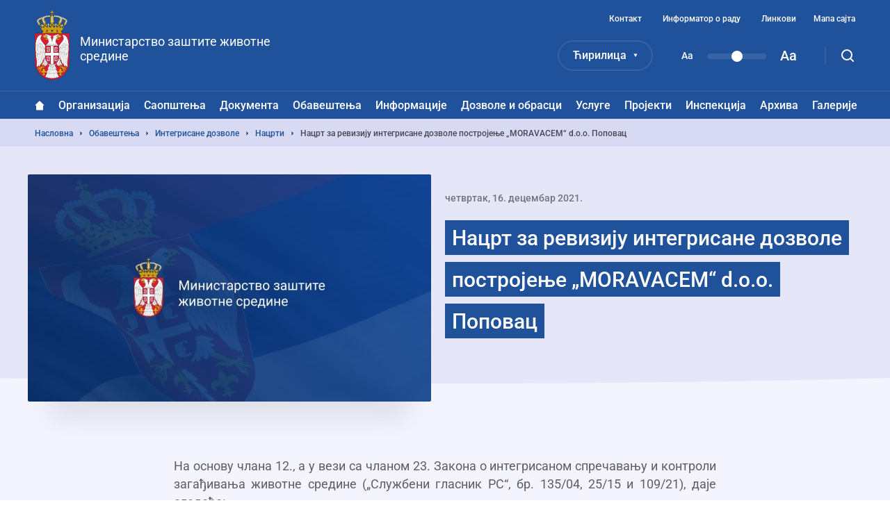

--- FILE ---
content_type: text/html; charset=UTF-8
request_url: https://ekologija.gov.rs/obavestenja/integrisane-dozvole/nacrti/nacrt-za-reviziju-integrisane-dozvole-postrojenje-moravacem-doo-popovac
body_size: 19687
content:


<!DOCTYPE html>
<html lang="sr" dir="ltr" prefix="og: https://ogp.me/ns#">
  <head>
    <title>Нацрт за ревизију интегрисане дозволе постројење „МORAVACEM“ d.о.о. Поповац | Министарство заштите животне средине</title>
    <meta charset="utf-8" />
<script async src="https://www.googletagmanager.com/gtag/js?id=UA-38384690-1"></script>
<script>window.dataLayer = window.dataLayer || [];function gtag(){dataLayer.push(arguments)};gtag("js", new Date());gtag("set", "developer_id.dMDhkMT", true);gtag("config", "UA-38384690-1", {"groups":"default","anonymize_ip":true,"page_placeholder":"PLACEHOLDER_page_path","allow_ad_personalization_signals":false});</script>
<meta name="description" content="На основу члана 12., а у вези са чланом 23. Закона о интегрисаном спречавању и контроли загађивања животне средине („Службени гласник РС“, бр. 135/04, 25/15 и 109/21), даје следеће:                                                 ОБАВЕШТЕЊЕ Обавештава се заинтересована јавност да је у Министарству заштите животне средине израђен Нацрт за ревизију интегрисане дозволе постројење „МORAVACEM“ d.о.о. Поповац, Поповац бб, 35 254 Поповац, под бројем: 353-01-00013/2019-03, за рад постројења и обављање активности производње цемента, на локацији к.п.бр. .2226, 2539/2, 280/2, 2530/11, 260/4, 260/5, 259/1, 269/5, 279, 277/1, 278/2, 277/2, 278/3, 274/2, 275/2, 274/3, и 265/1, КО Поповац и 4501/2, 4599/3, 4598/4, 4598/5, 6673, 4600/3, 4600/4, 4600/5, 4600/7, 4598/6, 4598/3, 4598/8, 4599/2, 4599/4, 4501/1, 4500, 4499, 4523, 4602/2, 4602/3, КО Буљане. Увид у Нацрт за ревизију интегрисане дозволе може се извршити у просторијама Министарства заштите животне средине, Нови Београд, ул. Омладинских бригада бр.1, канцеларија 432, сваког радног дана од 11-14 часова, или на сајту министарства у року од 15 дана од дана објављивања овог обавештења. Такође, заинтересована јавност може доставити мишљење на израђен Нацрт овом органу у року од 15 дана од дана објављивања овог обавештења у складу са чланом 11., став 5. Закона о интегрисаном спречавању и контроли загађивања животне средине („Службени гласник РС“, бр. 135/04, 25/15 и 109/21).  " />
<meta name="robots" content="index, follow" />
<link rel="canonical" href="https://ekologija.gov.rs/obavestenja/integrisane-dozvole/nacrti/nacrt-za-reviziju-integrisane-dozvole-postrojenje-moravacem-doo-popovac" />
<meta property="og:site_name" content="Министарство заштите животне средине Републике Србије" />
<meta property="og:type" content="website" />
<meta property="og:title" content="Нацрт за ревизију интегрисане дозволе постројење „МORAVACEM“ d.о.о. Поповац" />
<meta property="og:description" content="На основу члана 12., а у вези са чланом 23. Закона о интегрисаном спречавању и контроли загађивања животне средине („Службени гласник РС“, бр. 135/04, 25/15 и 109/21), даје следеће:                                                 ОБАВЕШТЕЊЕ Обавештава се заинтересована јавност да је у Министарству заштите животне средине израђен Нацрт за ревизију интегрисане дозволе постројење „МORAVACEM“ d.о.о. Поповац, Поповац бб, 35 254 Поповац, под бројем: 353-01-00013/2019-03, за рад постројења и обављање активности производње цемента, на локацији к.п.бр. .2226, 2539/2, 280/2, 2530/11, 260/4, 260/5, 259/1, 269/5, 279, 277/1, 278/2, 277/2, 278/3, 274/2, 275/2, 274/3, и 265/1, КО Поповац и 4501/2, 4599/3, 4598/4, 4598/5, 6673, 4600/3, 4600/4, 4600/5, 4600/7, 4598/6, 4598/3, 4598/8, 4599/2, 4599/4, 4501/1, 4500, 4499, 4523, 4602/2, 4602/3, КО Буљане. Увид у Нацрт за ревизију интегрисане дозволе може се извршити у просторијама Министарства заштите животне средине, Нови Београд, ул. Омладинских бригада бр.1, канцеларија 432, сваког радног дана од 11-14 часова, или на сајту министарства у року од 15 дана од дана објављивања овог обавештења. Такође, заинтересована јавност може доставити мишљење на израђен Нацрт овом органу у року од 15 дана од дана објављивања овог обавештења у складу са чланом 11., став 5. Закона о интегрисаном спречавању и контроли загађивања животне средине („Службени гласник РС“, бр. 135/04, 25/15 и 109/21).  " />
<meta name="MobileOptimized" content="width" />
<meta name="HandheldFriendly" content="true" />
<meta name="viewport" content="width=device-width, initial-scale=1.0" />
<link rel="dns-prefetch" href="https://www.google-analytics.com" />
<link rel="dns-prefetch" href="https//google-analytics.com" />
<link rel="dns-prefetch" href="https//fonts.gstatic.com" />
<link rel="dns-prefetch" href="http://fonts.googleapis.com" />
<link rel="dns-prefetch" href="https://stats.g.doubleclick.net" />
<link rel="dns-prefetch" href="https://www.google.com" />
<link rel="icon" href="/themes/custom/mzzs/favicon.png" type="image/png" />
<link rel="alternate" hreflang="sr" href="https://ekologija.gov.rs/obavestenja/integrisane-dozvole/nacrti/nacrt-za-reviziju-integrisane-dozvole-postrojenje-moravacem-doo-popovac" />
<link rel="alternate" hreflang="sr-Latn" href="https://ekologija.gov.rs/lat/obavestenja/integrisane-dozvole/nacrti/nacrt-za-reviziju-integrisane-dozvole-postrojenje-%E2%80%9Emoravacem%E2%80%9C-d.o.o.-popovac" />

    <style type="text/css">
      @media (min-width: 1200px){.block-system-breadcrumb-block ol li:before{background-image:url("data:image/svg+xml,%3Csvg xmlns='http://www.w3.org/2000/svg' fill='none' viewBox='0 0 3 6'%3E%3Cpath fill='%2320519B' fill-rule='evenodd' d='M.75 5.25a.749.749 0 01-.53-1.28L1.189 3l-.97-.97A.749.749 0 111.28.97l1.5 1.5a.75.75 0 010 1.06l-1.5 1.5a.744.744 0 01-.53.22z' clip-rule='evenodd'/%3E%3C/svg%3E")}}.block--language-switcher .language-selected{background-image:url("data:image/svg+xml,%3Csvg xmlns='http://www.w3.org/2000/svg' fill='none' viewBox='0 0 6 5'%3E%3Cpath fill='%23fff' d='M3 5L.402.5h5.196L3 5z'/%3E%3C/svg%3E")}@media (min-width: 1200px){#block-mainnavigation-3 a.home{background-image:url("data:image/svg+xml,%3Csvg xmlns='http://www.w3.org/2000/svg' fill='none' viewBox='0 0 14 15'%3E%3Cpath fill='%23fff' fill-rule='evenodd' d='M13.878 6.623L8.038.918a1.488 1.488 0 00-2.077 0L.121 6.623a.403.403 0 00.282.69h1.162v6.069c0 .62.503 1.122 1.124 1.122h8.674c.62 0 1.122-.502 1.122-1.122V7.313h1.112c.36 0 .539-.438.281-.69z' clip-rule='evenodd'/%3E%3C/svg%3E")}}@media (min-width: 1200px){#block-mainnavigation-3 a.home:hover{background-image:url("data:image/svg+xml,%3Csvg xmlns='http://www.w3.org/2000/svg' fill='none' viewBox='0 0 14 15'%3E%3Cpath fill='%2320519B' fill-rule='evenodd' d='M13.878 6.623L8.038.918a1.488 1.488 0 00-2.077 0L.121 6.623a.403.403 0 00.282.69h1.162v6.069c0 .62.503 1.122 1.124 1.122h8.674c.62 0 1.122-.502 1.122-1.122V7.313h1.112c.36 0 .539-.438.281-.69z' clip-rule='evenodd'/%3E%3C/svg%3E")}}@media (min-width: 1200px){#block-mainnavigation-3 .menu .menu-item--expanded>.menu>.menu-item.menu-item--expanded:before{background-image:url("data:image/svg+xml,%3Csvg xmlns='http://www.w3.org/2000/svg' xmlns:xlink='http://www.w3.org/1999/xlink' viewBox='0 0 4 7'%3E%3Cdefs%3E%3Cpath id='a' d='M895.666 351.447l2.936 2.89a.57.57 0 00.797 0l2.935-2.89c.355-.35.104-.947-.399-.947h-5.871c-.501 0-.753.598-.398.947'/%3E%3C/defs%3E%3Cuse fill='%233a3742' transform='rotate(-90 276 626.5)' xlink:href='%23a'/%3E%3C/svg%3E")}}@media (min-width: 1200px){#block-mainnavigation-3 .menu .menu-item--expanded>.menu>.menu-item.menu-item--expanded:hover:before{background-image:url("data:image/svg+xml,%3Csvg xmlns='http://www.w3.org/2000/svg' viewBox='0 0 4 7'%3E%3Cpath fill='%23fff' d='M.95 6.83L3.84 3.9a.57.57 0 000-.8L.95.17A.55.55 0 000 .56v5.88a.55.55 0 00.95.4'/%3E%3C/svg%3E")}}@media (max-width: 1199px){#block-mainnavigation-3 .menu .menu-item .menu-level--trigger{background-image:url("data:image/svg+xml,%3Csvg xmlns='http://www.w3.org/2000/svg' fill='none' viewBox='0 0 16 19'%3E%3Cpath fill='%2325212D' fill-rule='evenodd' d='M4 7c.256 0 .512.098.707.293L8 10.586l3.293-3.293a.999.999 0 111.414 1.414l-4 4a1 1 0 01-1.414 0l-4-4A.999.999 0 014 7z' clip-rule='evenodd'/%3E%3C/svg%3E")}}@media (max-width: 1199px){.rwd-settings{background-image:url("data:image/svg+xml,%3Csvg xmlns='http://www.w3.org/2000/svg' fill='none' viewBox='0 0 12 13'%3E%3Cpath fill='%2325212D' opacity='0.3' fill-rule='evenodd' d='M5.967 8.516a2.23 2.23 0 110-4.46 2.23 2.23 0 010 4.46zm5.574-3.428c.203-.24.329-.504.393-.771A6.271 6.271 0 0010.648 2.1a1.858 1.858 0 00-.857-.044A1.86 1.86 0 017.717.86 1.87 1.87 0 007.24.13a6.324 6.324 0 00-2.548 0 1.87 1.87 0 00-.476.73 1.86 1.86 0 01-2.075 1.198 1.858 1.858 0 00-.856.044A6.271 6.271 0 000 4.317c.064.267.19.53.393.77a1.86 1.86 0 010 2.397c-.203.24-.329.504-.393.77.274.83.717 1.58 1.286 2.216.26.077.55.099.856.044a1.86 1.86 0 012.075 1.198c.108.298.274.54.476.73a6.323 6.323 0 002.548 0c.201-.19.368-.432.476-.73a1.86 1.86 0 012.074-1.198c.308.055.596.033.857-.044a6.272 6.272 0 001.286-2.215 1.862 1.862 0 00-.393-.771 1.862 1.862 0 010-2.396z' clip-rule='evenodd'/%3E%3C/svg%3E")}}span.file--x-office-document a{background-image:url("data:image/svg+xml,%3Csvg xmlns='http://www.w3.org/2000/svg' fill='none' viewBox='0 0 34 50'%3E%3Cpath fill='url(%23paint0_linear)' fill-rule='evenodd' d='M2.58 0A2.58 2.58 0 000 2.58v44.84A2.58 2.58 0 002.58 50h28.84A2.58 2.58 0 0034 47.42V11L23 0H2.58z' clip-rule='evenodd'/%3E%3Cpath fill='%23fff' fill-rule='evenodd' d='M23 0v8.457A2.542 2.542 0 0025.543 11H34' clip-rule='evenodd' opacity='.346'/%3E%3Cpath fill='%23fff' fill-rule='evenodd' d='M21.574 19.954L18.13 34.907l-.797 3.959-.787-4.12-3.069-14.792H7.781L4.863 34.834l-.745 4.032-.743-4.117L0 20.111v20.183l1.558 5.495h5.014L9.691 30.68l.912-4.994.911 4.994 3.12 15.108h5.169l7.267-25.833h-5.496z' clip-rule='evenodd'/%3E%3Cdefs%3E%3ClinearGradient id='paint0_linear' x1='16.778' x2='59.807' y1='71.596' y2='42.336' gradientUnits='userSpaceOnUse'%3E%3Cstop stop-color='%237346B0'/%3E%3Cstop offset='1' stop-color='%234E6DED'/%3E%3C/linearGradient%3E%3C/defs%3E%3C/svg%3E")}span.file--x-office-spreadsheet a{background-image:url("data:image/svg+xml,%3Csvg xmlns='http://www.w3.org/2000/svg' fill='none' viewBox='0 0 34 50'%3E%3Cpath fill='url(%23paint0_linear)' fill-rule='evenodd' d='M2.58 0A2.58 2.58 0 000 2.58v44.84A2.58 2.58 0 002.58 50h28.84A2.58 2.58 0 0034 47.42V11L23 0H2.58z' clip-rule='evenodd'/%3E%3Cpath fill='%23fff' fill-rule='evenodd' d='M23 0v8.457A2.542 2.542 0 0025.543 11H34' clip-rule='evenodd' opacity='.4'/%3E%3Cpath fill='%23fff' fill-rule='evenodd' d='M10.585 32.322l7.959-12.548h-6.283l-4.767 8.472-4.639-8.472H0v5.835l4.319 6.925L0 39.377v6.41h2.272l5.222-8.87 4.944 8.87h6.6l-8.453-13.465z' clip-rule='evenodd'/%3E%3Cdefs%3E%3ClinearGradient id='paint0_linear' x1='16.778' x2='59.807' y1='71.596' y2='42.336' gradientUnits='userSpaceOnUse'%3E%3Cstop offset='.035' stop-color='%2300634A'/%3E%3Cstop offset='1' stop-color='%238FD106'/%3E%3C/linearGradient%3E%3C/defs%3E%3C/svg%3E")}span.file--application-pdf a{background-image:url("data:image/svg+xml,%3Csvg xmlns='http://www.w3.org/2000/svg' fill='none' viewBox='0 0 34 50'%3E%3Cpath fill='url(%23paint0_linear)' fill-rule='evenodd' d='M2.58 0A2.58 2.58 0 000 2.58v44.84A2.58 2.58 0 002.58 50h28.84A2.58 2.58 0 0034 47.42V11L23 0H2.58z' clip-rule='evenodd'/%3E%3Cpath fill='%23fff' fill-rule='evenodd' d='M23 0v8.457A2.542 2.542 0 0025.543 11H34' clip-rule='evenodd' opacity='.4'/%3E%3Cpath fill='%23fff' fill-rule='evenodd' d='M0 46.463v.753a38.414 38.414 0 013.535-3.157S1.753 45.13 0 46.463z' clip-rule='evenodd'/%3E%3Cpath fill='%23fff' fill-rule='evenodd' d='M5.845 43.229a61.406 61.406 0 002.005-4.002s2.242-4.571 3.42-8.155c.133.356.273.706.428 1.039 1.14 2.434 3.03 5.452 6.474 7.68a61.866 61.866 0 00-12.327 3.438zm20.044-4.044c-1.392-.1-3.532 0-6.119.359-2.82-1.665-5.386-4.19-6.835-7.88-.36-.915-.7-2.041-1.003-3.233.483-3.272.098-4.842.098-4.842s-.141 1.125-.534 2.938c-.745-3.623-1.027-7.24-.209-7.34.252-.031.965.01.825 2.623 0 0 .146-.066.248-.745 0 0 .497-2.234-1.157-2.234-2.11 0-1.51 4.079-1.51 4.079s.17 3.362 1.07 6.597c-.754 2.733-1.914 6.118-3.65 9.5-1.567 3.394-3.88 7.756-6.258 10.32.166.15.352.276.553.38 1.088-1.195 2.646-3.217 4.434-6.472.58-.135 9.706-2.251 13.31-2.86 2.067 1.147 4.627 2.02 7.84 2.368 0 0 2.206-.041 2.07-1.132 0 0-.145.715-1.977.502a20.753 20.753 0 01-6.206-1.961c2.223-.247 4.346-.553 5.705-.298 1.506.283 2.43 1.165 2.492 1.353.064.188.05-.286.05-.286s-.359-1.53-3.238-1.736z' clip-rule='evenodd'/%3E%3Cdefs%3E%3ClinearGradient id='paint0_linear' x1='17' x2='-29.499' y1='-25' y2='6.619' gradientUnits='userSpaceOnUse'%3E%3Cstop stop-color='%23E8694C'/%3E%3Cstop offset='1' stop-color='%23E81A5F'/%3E%3C/linearGradient%3E%3C/defs%3E%3C/svg%3E")}span.file--general a,span.file--package-x-generic a{background-image:url("data:image/svg+xml,%3Csvg xmlns='http://www.w3.org/2000/svg' fill='none' viewBox='0 0 34 50'%3E%3Cpath fill='url(%23paint0_linear)' fill-rule='evenodd' d='M11.853 0h5.628c.694 0 1.36.276 1.85.766l3.243 3.243a2.615 2.615 0 001.85.766h.89c1.98 0 3.242 2.113 2.305 3.856l-.863 1.604a2.616 2.616 0 01-3.033 1.273L14.038 8.7a2.614 2.614 0 01-1.299-.858l-2.913-3.57C8.431 2.562 9.647.001 11.853.001z' clip-rule='evenodd' opacity='.3'/%3E%3Cpath fill='url(%23paint1_linear)' fill-rule='evenodd' d='M2.604 0A2.603 2.603 0 000 2.603v44.793A2.603 2.603 0 002.604 50h28.792A2.603 2.603 0 0034 47.396V7.38a2.604 2.604 0 00-2.604-2.604H18.078c-.69 0-1.352-.274-1.84-.762L12.987.763A2.6 2.6 0 0011.146 0H2.604z' clip-rule='evenodd'/%3E%3Cpath fill='%23fff' fill-rule='evenodd' d='M6.34 50h6.34v-6.34H6.34V50zM12.68 43.66h6.34v-6.34h-6.34v6.34zM6.34 37.32h6.34v-6.34H6.34v6.34zM12.68 30.98h6.34v-6.34h-6.34v6.34z' clip-rule='evenodd'/%3E%3Cdefs%3E%3ClinearGradient id='paint0_linear' x1='18.461' x2='28.091' y1='16.628' y2='1.116' gradientUnits='userSpaceOnUse'%3E%3Cstop stop-color='%23F0874A'/%3E%3Cstop offset='1' stop-color='%23FFD106'/%3E%3C/linearGradient%3E%3ClinearGradient id='paint1_linear' x1='16.778' x2='59.807' y1='71.596' y2='42.336' gradientUnits='userSpaceOnUse'%3E%3Cstop stop-color='%23F0874A'/%3E%3Cstop offset='1' stop-color='%23FFD106'/%3E%3C/linearGradient%3E%3C/defs%3E%3C/svg%3E")}.pager .pager__items .pager__item--next{background-image:url("data:image/svg+xml,%3Csvg xmlns='http://www.w3.org/2000/svg' fill='none' viewBox='0 0 7 12'%3E%3Cpath fill='%2320519B' fill-rule='evenodd' d='M.75 11.5a.749.749 0 01-.53-1.28l4.469-4.47-4.47-4.47A.749.749 0 111.28.22l5 5a.75.75 0 010 1.061l-5 4.999a.744.744 0 01-.53.22z' clip-rule='evenodd'/%3E%3C/svg%3E")}.pager .pager__items .pager__item--next:hover{background-image:url("data:image/svg+xml,%3Csvg xmlns='http://www.w3.org/2000/svg' fill='none' viewBox='0 0 7 12'%3E%3Cpath fill='%23ffffff' fill-rule='evenodd' d='M.75 11.5a.749.749 0 01-.53-1.28l4.469-4.47-4.47-4.47A.749.749 0 111.28.22l5 5a.75.75 0 010 1.061l-5 4.999a.744.744 0 01-.53.22z' clip-rule='evenodd'/%3E%3C/svg%3E")}.pager .pager__items .pager__item--previous{background-image:url("data:image/svg+xml,%3Csvg xmlns='http://www.w3.org/2000/svg' fill='none' viewBox='0 0 7 12'%3E%3Cpath fill='%2320519B' fill-rule='evenodd' d='M5.75 11.5a.749.749 0 00.53-1.28L1.811 5.75l4.47-4.47A.749.749 0 105.22.22l-5 5a.75.75 0 000 1.061l5 4.999c.145.147.337.22.53.22z' clip-rule='evenodd'/%3E%3C/svg%3E")}.pager .pager__items .pager__item--previous:hover{background-image:url("data:image/svg+xml,%3Csvg xmlns='http://www.w3.org/2000/svg' fill='none' viewBox='0 0 7 12'%3E%3Cpath fill='%23ffffff' fill-rule='evenodd' d='M5.75 11.5a.749.749 0 00.53-1.28L1.811 5.75l4.47-4.47A.749.749 0 105.22.22l-5 5a.75.75 0 000 1.061l5 4.999c.145.147.337.22.53.22z' clip-rule='evenodd'/%3E%3C/svg%3E")}.node--type-vesti.node--view-mode-full .news-head-wrapper-ellipse,.node--type-gallery.node--view-mode-full .news-head-wrapper-ellipse,.node--type-services.node--view-mode-full .news-head-wrapper-ellipse,.node--type-permits-forms.node--view-mode-full .news-head-wrapper-ellipse,.node--type-legislative-acts.node--view-mode-full .news-head-wrapper-ellipse{background-image:url("data:image/svg+xml,%3Csvg xmlns='http://www.w3.org/2000/svg' viewBox='0 0 1600 20'%3E%3Cpath fill='%23f3f4fe' d='M0 0s357.41 10 800 10c458.41 0 800-10 800-10v20H0V0z'/%3E%3C/svg%3E")}.node .field--name-body blockquote:before{background-image:url("data:image/svg+xml,%3Csvg xmlns='http://www.w3.org/2000/svg' fill='none' viewBox='0 0 20 12'%3E%3Cpath fill='%2320519B' fill-rule='evenodd' d='M19.909 2.708C19.75 1.32 18.649.244 17.229.092a16.296 16.296 0 00-3.454 0c-1.422.152-2.526 1.228-2.681 2.617a15.145 15.145 0 000 3.369c.155 1.388 1.259 2.465 2.68 2.616a16.266 16.266 0 003.43.002 7.2 7.2 0 01-.88 1.616 1.048 1.048 0 00.243 1.486c.193.137.417.202.639.202.338 0 .671-.153.884-.44a9.188 9.188 0 001.825-5.504v-.093a15.085 15.085 0 00-.006-3.255zM8.908 2.709C8.753 1.32 7.65.244 6.23.092a16.3 16.3 0 00-3.454 0C1.353.244.25 1.32.094 2.709a15.14 15.14 0 000 3.369c.155 1.388 1.259 2.465 2.68 2.616a16.275 16.275 0 003.431.002 7.198 7.198 0 01-.882 1.616 1.048 1.048 0 00.245 1.486 1.1 1.1 0 00.638.202c.338 0 .672-.153.885-.44a9.18 9.18 0 001.823-5.504v-.09a14.975 14.975 0 00-.006-3.257z' clip-rule='evenodd'/%3E%3C/svg%3E")}@media (max-width: 1199px){#block-searchform .form-actions:before{background-image:url("data:image/svg+xml,%3Csvg xmlns='http://www.w3.org/2000/svg' fill='none' viewBox='0 0 18 18'%3E%3Cpath stroke='%2325212D' stroke-width='2' d='M8 15A7 7 0 108 1a7 7 0 000 14z' clip-rule='evenodd'/%3E%3Cpath stroke='%2325212D' stroke-linecap='round' stroke-width='2' d='M13 13l4 4'/%3E%3C/svg%3E")}}#block-mzzs-socializer .socializer__icon--facebook{background-image:url("data:image/svg+xml,%3Csvg xmlns='http://www.w3.org/2000/svg' width='15' height='15' fill='none'%3E%3Cpath fill='%23fff' fill-rule='evenodd' d='M14.172 0H.828A.828.828 0 000 .828v13.344c0 .458.37.828.828.828h7.184V9.19H6.057V6.928h1.955V5.258c0-1.938 1.183-2.993 2.911-2.993.829 0 1.54.062 1.747.09V4.38l-1.199.001c-.94 0-1.121.446-1.121 1.102v1.445h2.241L12.3 9.191h-1.95V15h3.822c.458 0 .828-.37.828-.828V.828A.828.828 0 0014.172 0z' clip-rule='evenodd'/%3E%3C/svg%3E")}#block-mzzs-socializer .socializer__icon--twitter{background-image:url("data:image/svg+xml,%3Csvg xmlns='http://www.w3.org/2000/svg' width='20' height='20' fill='none'%3E%3Cpath fill='%23fff' d='M19.589 4.5a7.854 7.854 0 01-2.255.633 3.94 3.94 0 001.723-2.182 7.92 7.92 0 01-2.493.962c-.724-.788-1.742-1.246-2.897-1.246-2.154 0-3.914 1.76-3.914 3.932 0 .312.037.614.1.899A11.178 11.178 0 011.75 3.39a3.89 3.89 0 00-.531 1.97 3.87 3.87 0 001.75 3.264 3.89 3.89 0 01-1.787-.458v.027a3.935 3.935 0 003.153 3.86 3.868 3.868 0 01-1.769.064 3.924 3.924 0 003.667 2.731 7.81 7.81 0 01-4.886 1.687c-.312 0-.623-.018-.935-.055a11.133 11.133 0 006.032 1.77c7.223 0 11.192-5.996 11.192-11.193 0-.175 0-.34-.009-.514A7.858 7.858 0 0019.59 4.5z'/%3E%3C/svg%3E")}#block-mzzs-socializer .socializer__icon--instagram{background-image:url("data:image/svg+xml,%3Csvg xmlns='http://www.w3.org/2000/svg' width='18' height='19' fill='none'%3E%3Cpath fill='%23fff' fill-rule='evenodd' d='M8.855.893c-2.405 0-2.706.01-3.65.053-.944.042-1.587.19-2.15.408a4.335 4.335 0 00-1.568 1.013A4.299 4.299 0 00.465 3.923C.247 4.483.096 5.12.054 6.055.011 6.993 0 7.292 0 9.678c0 2.385.01 2.684.054 3.621.042.935.193 1.574.411 2.132.226.578.53 1.068 1.022 1.557.492.488.985.788 1.568 1.013.563.217 1.206.365 2.15.408.944.043 1.245.053 3.65.053s2.706-.01 3.65-.053 1.587-.191 2.15-.408a4.349 4.349 0 001.568-1.014 4.299 4.299 0 001.022-1.556c.219-.558.369-1.197.411-2.132.043-.936.054-1.236.054-3.621 0-2.386-.01-2.685-.054-3.623-.042-.934-.192-1.573-.411-2.132a4.299 4.299 0 00-1.022-1.556 4.335 4.335 0 00-1.567-1.013c-.564-.217-1.207-.366-2.15-.408C11.56.903 11.26.893 8.855.893zm0 1.583c2.364 0 2.644.009 3.579.05.863.04 1.332.183 1.644.303.413.16.708.35 1.018.658.31.307.501.6.662 1.01.122.31.266.774.305 1.63.043.927.052 1.205.052 3.55 0 2.346-.01 2.624-.052 3.55-.04.857-.183 1.322-.305 1.631-.161.41-.353.703-.662 1.01-.31.308-.605.498-1.018.657-.313.12-.781.263-1.644.303-.935.043-1.215.051-3.579.051s-2.644-.009-3.578-.051c-.863-.04-1.332-.183-1.645-.303a2.732 2.732 0 01-1.018-.657c-.31-.307-.5-.6-.662-1.01-.121-.309-.265-.774-.305-1.631-.042-.926-.051-1.204-.051-3.55 0-2.345.009-2.623.051-3.55.04-.856.184-1.32.305-1.63.161-.41.353-.703.663-1.01.31-.308.604-.499 1.017-.658.313-.12.782-.263 1.645-.302.934-.042 1.214-.051 3.578-.051z' clip-rule='evenodd'/%3E%3Cpath fill='%23fff' fill-rule='evenodd' d='M5.903 9.677c0-1.617 1.322-2.928 2.952-2.928s2.952 1.311 2.952 2.928c0 1.618-1.322 2.928-2.952 2.928s-2.952-1.31-2.952-2.928zm-1.594 0c0 2.492 2.035 4.512 4.546 4.512s4.547-2.02 4.547-4.512c0-2.491-2.036-4.51-4.547-4.51-2.51 0-4.546 2.019-4.546 4.51zM14.644 4.988c0 .582-.476 1.055-1.063 1.055a1.058 1.058 0 01-1.061-1.055c0-.582.475-1.054 1.062-1.054.586 0 1.062.472 1.062 1.054z' clip-rule='evenodd'/%3E%3C/svg%3E")}@media (min-width: 1200px){.js-search-desktop{background-image:url("data:image/svg+xml,%3Csvg xmlns='http://www.w3.org/2000/svg' fill='none' viewBox='0 0 18 18'%3E%3Cpath stroke='%23fff' stroke-width='2' d='M8 15A7 7 0 108 1a7 7 0 000 14z' clip-rule='evenodd'/%3E%3Cpath stroke='%23fff' stroke-linecap='round' stroke-width='2' d='M13 13l4 4'/%3E%3C/svg%3E")}}@media (min-width: 1200px){.js-search-desktop.open{background-image:url("data:image/svg+xml,%3Csvg xmlns='http://www.w3.org/2000/svg' fill='none' viewBox='0 0 16 16'%3E%3Cpath stroke='%23fff' stroke-linecap='round' stroke-width='2' d='M15 1L1 15M1 1l14 14'/%3E%3C/svg%3E")}}@media (max-width: 1199px){.mobile-menu-trigger{background-image:url("data:image/svg+xml,%3Csvg xmlns='http://www.w3.org/2000/svg' fill='none' viewBox='0 0 18 12'%3E%3Cpath stroke='%23fff' stroke-linecap='round' stroke-width='2' d='M1 6h16M1 1h16M1 11h16'/%3E%3C/svg%3E")}}@media (max-width: 1199px){.mobile-menu-trigger.rwd-open{background-image:url("data:image/svg+xml,%3Csvg xmlns='http://www.w3.org/2000/svg' fill='none' viewBox='0 0 16 16'%3E%3Cpath stroke='%2325212D' stroke-linecap='round' stroke-width='2' d='M15 1L1 15M1 1l14 14'/%3E%3C/svg%3E")}}

    </style>
    <link rel="stylesheet" media="all" href="/sites/default/files/css/css_Sl4LRMNAKgKC73I4WttbKaFTfRNzrtOxiNi3J1AifR8.css" />
<link rel="stylesheet" media="all" href="/sites/default/files/css/css_UQLW502JzmBnBt2oePOOcm_xvupYM3aiDuwo0rZtCIs.css" />

    
  </head>
  <body class="page path-node page-node-type-legislative-acts">
        <a href="#main-content" class="visually-hidden focusable skip-link">Прескочи на главни део садржаја</a>
    
      <div class="dialog-off-canvas-main-canvas" data-off-canvas-main-canvas>
    <div class="layout-container">
  <header class="header">
    <div class="mobile-header">
      

  <div class="mobile-menu-trigger"></div>
  <div class="region region-header-quaternary">
    

<div id="block-sitebranding-2" class="block block-system block-system-branding-block">
  
    
        <a href="/" rel="home" class="site-logo">
      <img src="/themes/custom/mzzs/logo.png" alt="Насловна" />
    </a>
        <div class="site-name">
      <a href="/" rel="home">Министарство заштите животне средине</a>
    </div>
    </div>

  </div>

    </div>
    <div class="main-header">
      

  <div class="region region-header-primary clearfix">
    <div class="header-primary__wrapper">
      

<div id="block-sitebranding" class="block block-system block-system-branding-block">
  
    
        <a href="/" rel="home" class="site-logo">
      <img src="/themes/custom/mzzs/logo.png" alt="Насловна" />
    </a>
        <div class="site-name">
      <a href="/" rel="home">Министарство заштите животне средине</a>
    </div>
    </div>


<div class="language-switcher-language-url block block--language-switcher" id="block-languageswitcher" role="navigation">
      <div class="block__content">
      <div class="language-selected"></div>
      
<ul class="links"><li hreflang="sr" data-drupal-link-system-path="node/24787" class="is-active"><a href="/obavestenja/integrisane-dozvole/nacrti/nacrt-za-reviziju-integrisane-dozvole-postrojenje-moravacem-doo-popovac" class="language-link is-active" hreflang="sr" data-drupal-link-system-path="node/24787">Ћирилица</a></li><li hreflang="sr-Latn" data-drupal-link-system-path="node/24787"><a href="/lat/obavestenja/integrisane-dozvole/nacrti/nacrt-za-reviziju-integrisane-dozvole-postrojenje-%E2%80%9Emoravacem%E2%80%9C-d.o.o.-popovac" class="language-link" hreflang="sr-Latn" data-drupal-link-system-path="node/24787">Latinica</a></li></ul>
    </div>
  </div>


<div id="block-textresizeblock" class="block block-block-content block-block-contentecc51d45-77d6-4237-bada-a5ceddbef1f2">
  
    
      

            <div class="field field--name-body field--type-text-with-summary field--label-hidden field__item"><p class="small-text">Aa</p>

<p class="range"><label class="range-label" for="RangeFilter">Text resize</label><input class="rangeAll slider" id="RangeFilter" max="3" min="1" name="points" type="range" value="2" /></p>

<p class="large-text">Aa</p>
</div>
      
  </div>



<nav role="navigation" aria-labelledby="block-headertopmenu-menu" id="block-headertopmenu" class="block block-menu navigation menu--header-top-menu">
            
  <h2 class="visually-hidden" id="block-headertopmenu-menu">Navigacija gornjeg zaglavlja</h2>
  

        
              <ul class="menu">
                    <li class="menu-item">
        <a href="/kontakt" data-drupal-link-system-path="node/2">Контакт</a>
              </li>
                <li class="menu-item">
        <a href="/informacije-od-javnog-znacaja/informator-o-radu" data-drupal-link-system-path="node/22">Информатор о раду</a>
              </li>
                <li class="menu-item">
        <a href="/linkovi" data-drupal-link-system-path="node/5">Линкови</a>
              </li>
                <li class="menu-item">
        <a href="/sitemap" data-drupal-link-system-path="sitemap">Мапа сајта</a>
              </li>
        </ul>
  


  </nav>
<div class="search-block-form block block-search" data-drupal-selector="search-block-form" id="block-searchform" role="search">

  <form action="/pretraga/" method="get" id="search-block-form" accept-charset="UTF-8">

    <div class="js-form-item form-item js-form-type-search form-type-search js-form-item-keys form-item-keys form-no-label">
      <label for="edit-keys" class="visually-hidden">Претрага</label>
      <input title="Упиши појмове које желиш да претражиш" placeholder="Претражи..." data-drupal-selector="edit-keys" type="search" id="edit-keys" name="keys" value="" size="15" maxlength="128" autocomplete="off" class="form-search">
    </div>

    <div data-drupal-selector="edit-actions" class="form-actions js-form-wrapper form-wrapper" id="edit-actions">
      <input data-drupal-selector="edit-submit" type="submit" id="edit-submit" value="Претрага" class="button js-form-submit form-submit">
    </div>

  </form>

</div>

      <div class="js-search-desktop"></div>
    </div>
  </div>


      

  <div class="region region-header-secondary">
    <div class="header-secondary__wrapper">
      


<nav role="navigation" aria-labelledby="block-mainnavigation-3-menu" id="block-mainnavigation-3" class="block block-menu navigation menu--main">
            
  <h2 class="visually-hidden" id="block-mainnavigation-3-menu">Glavni meni</h2>
  

        
        <ul class="menu">
                      <li class="menu-item">
          <a href="/" class="home" data-drupal-link-system-path="&lt;front&gt;">Насловна</a>

          
                  </li>
                      <li class="menu-item menu-item--expanded">
          <a href="/organizacija" data-drupal-link-system-path="node/9">Организација</a>

                      <span class="menu-level--trigger"></span>
          
                              <ul class="menu">
                      <li class="menu-item">
          <a href="/organizacija/nadleznost" data-drupal-link-system-path="node/10">Надлежност</a>

          
                  </li>
                      <li class="menu-item">
          <a href="/organizacija/ministar" data-drupal-link-system-path="node/11">Министарка</a>

          
                  </li>
                      <li class="menu-item">
          <a href="/organizacija/sekretar-ministarstva" data-drupal-link-system-path="node/12063">Секретар Министарства</a>

          
                  </li>
                      <li class="menu-item">
          <a href="/organizacija/pomocnici-ministra" data-drupal-link-system-path="node/8">Помоћници министра</a>

          
                  </li>
                      <li class="menu-item menu-item--expanded">
          <a href="/organizacija/posebne-unutrasnje-jedinice" data-drupal-link-system-path="node/27189">Посебне унутрашње јединице</a>

                      <span class="menu-level--trigger"></span>
          
                              <ul class="menu">
                      <li class="menu-item">
          <a href="/organizacija/posebne-unutrasnje-jedinice/sekretarijat-ministarstva" data-drupal-link-system-path="node/27191">Секретаријат Министарства</a>

          
                  </li>
                      <li class="menu-item">
          <span>Кабинет министра</span>

          
                  </li>
          </ul>
  
                  </li>
                      <li class="menu-item menu-item--expanded">
          <a href="/organizacija/uze-unutrasnje-jedinice" data-drupal-link-system-path="node/27196">Уже унутрашње јединице</a>

                      <span class="menu-level--trigger"></span>
          
                              <ul class="menu">
                      <li class="menu-item">
          <a href="/organizacija/uze-unutrasnje-jedinice/odeljenje-normativne-poslove-harmonizaciju-propisa-upravne-upravno-nadzorne-poslove-oblasti-zastite-zivotne-sredine" data-drupal-link-system-path="node/27197">Одељење за нормативне послове, хармонизацију прописа, управне и управно-надзорне послове у области заштите животне средине</a>

          
                  </li>
                      <li class="menu-item">
          <a href="/organizacija/uze-unutrasnje-jedinice/grupa-internu-reviziju" data-drupal-link-system-path="node/27198">Група за интерну ревизију</a>

          
                  </li>
          </ul>
  
                  </li>
                      <li class="menu-item menu-item--expanded">
          <a href="/organizacija/sektori" data-drupal-link-system-path="node/12">Сектори</a>

                      <span class="menu-level--trigger"></span>
          
                              <ul class="menu">
                      <li class="menu-item">
          <a href="/organizacija/sektori/sektor-za-upravljanje-kvalitetom-vazduha-bukom-i-saradnju-sa-civilnim-drustvom" data-drupal-link-system-path="node/13">Сектор за управљање квалитетом ваздуха, буком и сарадњу са цивилним друштвом</a>

          
                  </li>
                      <li class="menu-item">
          <a href="/organizacija/sektori/sektor-za-upravljanje-zivotnom-sredinom" data-drupal-link-system-path="node/14">Сектор за управљање животном средином</a>

          
                  </li>
                      <li class="menu-item">
          <a href="https://ekologija.gov.rs/organizacija/sektori/sektor-za-zastitu-prirode-vazduha-i-ozonskog-omotaca">Сектор за заштиту природе</a>

          
                  </li>
                      <li class="menu-item">
          <a href="/organizacija/sektori/sektor-za-medjunarodnu-saradnju" data-drupal-link-system-path="node/16">Сектор за међународну сарадњу</a>

          
                  </li>
                      <li class="menu-item menu-item--expanded">
          <a href="/organizacija/sektori/sektor-za-upravljanje-otpadom-otpadnim-vodama-i-uspostavljanje-cirkularne-ekonomije" data-drupal-link-system-path="node/17">Сектор за управљање отпадом, отпадним водама и успостављање циркуларне економије</a>

                      <span class="menu-level--trigger"></span>
          
                              <ul class="menu">
                      <li class="menu-item">
          <a href="/organizacija/sektori/sektor-za-upravljanje-otpadom-otpadnim-vodama-i-uspostavljanje-cirkularne-ekonomije/informativni-pult-za-hemikalije-i-biocidne-proizvode" data-drupal-link-system-path="node/24255">Инфо пулт</a>

          
                  </li>
          </ul>
  
                  </li>
                      <li class="menu-item">
          <a href="/organizacija/sektori/sektor-za-nadzor-i-preventivno-delovanje-u-zivotnoj-sredini" data-drupal-link-system-path="node/18">Сектор за надзор и превентивно деловање у животној средини</a>

          
                  </li>
                      <li class="menu-item">
          <a href="/organizacija/sektori/sektor-za-planiranje-i-sprovodjenje-infrastrukturnih-projekata-u-oblasti-zastite-zivotne-sredine" data-drupal-link-system-path="node/26727">Сектор за планирање и спровођење инфраструктурних пројеката из области заштите животне средине</a>

          
                  </li>
          </ul>
  
                  </li>
                      <li class="menu-item">
          <a href="/organizacija/drzavni-sekretari" data-drupal-link-system-path="node/12062">Државни секретари</a>

          
                  </li>
                      <li class="menu-item">
          <a href="/organizacija/organizaciona-sema" data-drupal-link-system-path="node/12061">Организациона шема</a>

          
                  </li>
          </ul>
  
                  </li>
                      <li class="menu-item menu-item--expanded">
          <a href="/saopstenja" data-drupal-link-system-path="node/36">Саопштења</a>

                      <span class="menu-level--trigger"></span>
          
                              <ul class="menu">
                      <li class="menu-item">
          <a href="/saopstenja/vesti" data-drupal-link-system-path="node/73">Вести</a>

          
                  </li>
                      <li class="menu-item">
          <a href="/saopstenja/najave" data-drupal-link-system-path="node/74">Најаве</a>

          
                  </li>
                      <li class="menu-item">
          <a href="/saopstenja/reportaze" data-drupal-link-system-path="node/27464">Репортаже</a>

          
                  </li>
          </ul>
  
                  </li>
                      <li class="menu-item menu-item--expanded">
          <a href="/dokumenta" data-drupal-link-system-path="node/37">Документа</a>

                      <span class="menu-level--trigger"></span>
          
                              <ul class="menu">
                      <li class="menu-item">
          <a href="/dokumenta/zastita-zivotne-sredine" data-drupal-link-system-path="node/38">Заштита животне средине</a>

          
                  </li>
                      <li class="menu-item">
          <a href="/dokumenta/upravljanje-otpadom" data-drupal-link-system-path="node/39">Управљање отпадом</a>

          
                  </li>
                      <li class="menu-item">
          <a href="/dokumenta/procena-uticaja-na-zivotnu-sredinu" data-drupal-link-system-path="node/41">Процена утицаја на животну средину</a>

          
                  </li>
                      <li class="menu-item">
          <a href="/dokumenta/strateska-procena-uticaja" data-drupal-link-system-path="node/27566">Стратешка процена утицаја</a>

          
                  </li>
                      <li class="menu-item">
          <a href="/dokumenta/zastita-od-hemijskih-udesa" data-drupal-link-system-path="node/42">Заштита од хемијских удеса</a>

          
                  </li>
                      <li class="menu-item">
          <a href="/dokumenta/integrisane-dozvole" data-drupal-link-system-path="node/43">Интегрисане дозволе</a>

          
                  </li>
                      <li class="menu-item">
          <a href="/dokumenta/upravljanje-hemikalijama" data-drupal-link-system-path="node/44">Управљање хемикалијама</a>

          
                  </li>
                      <li class="menu-item">
          <a href="/dokumenta/zastita-voda" data-drupal-link-system-path="node/45">Заштита вода</a>

          
                  </li>
                      <li class="menu-item">
          <a href="/dokumenta/zastita-zemljista" data-drupal-link-system-path="node/46">Заштита земљишта</a>

          
                  </li>
                      <li class="menu-item">
          <a href="/dokumenta/zastita-od-buke-vibracija" data-drupal-link-system-path="node/47">Заштита од буке и вибрације</a>

          
                  </li>
                      <li class="menu-item">
          <a href="/dokumenta/zastita-od-nejonizujucih-zracenja" data-drupal-link-system-path="node/48">Заштита од нејонизујућих зрачења</a>

          
                  </li>
                      <li class="menu-item">
          <a href="/dokumenta/zastita-vazduha-ozonskog-omotaca" data-drupal-link-system-path="node/49">Заштита ваздуха и озонског омотача</a>

          
                  </li>
                      <li class="menu-item">
          <a href="/dokumenta/klimatske-promene" data-drupal-link-system-path="node/50">Климатске промене</a>

          
                  </li>
                      <li class="menu-item">
          <a href="/dokumenta/evropske-integracije" data-drupal-link-system-path="node/51">Европске интеграције</a>

          
                  </li>
                      <li class="menu-item">
          <a href="/dokumenta/medjunarodni-ugovori-sporazumi" data-drupal-link-system-path="node/52">Међународни уговори и споразуми</a>

          
                  </li>
                      <li class="menu-item">
          <a href="/dokumenta/sekretarijat" title="Секретаријат" data-drupal-link-system-path="node/27457">Секретаријат</a>

          
                  </li>
                      <li class="menu-item">
          <a href="/dokumenta/strategije" data-drupal-link-system-path="node/54">Стратегије</a>

          
                  </li>
                      <li class="menu-item">
          <a href="/dokumenta/cirkularna-ekonomija" data-drupal-link-system-path="node/55">Циркуларна економија</a>

          
                  </li>
                      <li class="menu-item">
          <a href="/dokumenta/dokumenta-iz-oblasti-prirodnih-resursa" data-drupal-link-system-path="node/56">Документи из области природних ресурса</a>

          
                  </li>
                      <li class="menu-item">
          <a href="/dokumenta/izvestaji" data-drupal-link-system-path="node/57">Извештаји</a>

          
                  </li>
                      <li class="menu-item">
          <a href="/dokumenta/propisi-koje-ministarstvo-primenjuje" data-drupal-link-system-path="node/58">Прописи које министарство примењује</a>

          
                  </li>
                      <li class="menu-item">
          <a href="/dokumenta/zastita-i-odrzivo-koriscenje-ribljeg-fonda" data-drupal-link-system-path="node/25310">Заштита и одрживо коришћење рибљег фонда</a>

          
                  </li>
          </ul>
  
                  </li>
                      <li class="menu-item menu-item--expanded">
          <a href="/obavestenja" data-drupal-link-system-path="node/75">Обавештења</a>

                      <span class="menu-level--trigger"></span>
          
                              <ul class="menu">
                      <li class="menu-item">
          <a href="/obavestenja/strateske-karte-buke-grada-nisa" data-drupal-link-system-path="node/87">Стратешке карте буке града Ниша</a>

          
                  </li>
                      <li class="menu-item">
          <a href="/obavestenja/zastita-prirode" data-drupal-link-system-path="node/84">Заштита природе</a>

          
                  </li>
                      <li class="menu-item menu-item--expanded">
          <a href="/obavestenja/integrisane-dozvole" data-drupal-link-system-path="node/85">Интегрисане дозволе</a>

                      <span class="menu-level--trigger"></span>
          
                              <ul class="menu">
                      <li class="menu-item">
          <a href="/obavestenja/integrisane-dozvole/zahtevi" data-drupal-link-system-path="node/16088">Захтеви</a>

          
                  </li>
                      <li class="menu-item">
          <a href="/obavestenja/integrisane-dozvole/izdate-dozvole" data-drupal-link-system-path="node/16089">Издате дозволе</a>

          
                  </li>
                      <li class="menu-item">
          <a href="/obavestenja/integrisane-dozvole/nacrti" data-drupal-link-system-path="node/16087">Нацрти</a>

          
                  </li>
                      <li class="menu-item">
          <a href="/obavestenja/integrisane-dozvole/registar-izdatih-dozvola" data-drupal-link-system-path="node/25862">Регистар издатих дозвола</a>

          
                  </li>
                      <li class="menu-item">
          <a href="/obavestenja/integrisane-dozvole/resenja-o-odbacivanju" data-drupal-link-system-path="node/25815">Решења о одбацивању</a>

          
                  </li>
          </ul>
  
                  </li>
                      <li class="menu-item">
          <a href="/obavestenja/zastita-od-velikog-hemijskog-udesa" data-drupal-link-system-path="node/83">Заштита од великог хемијског удеса</a>

          
                  </li>
                      <li class="menu-item">
          <a href="/obavestenja/tretman-otpada" data-drupal-link-system-path="node/88">Третман отпада</a>

          
                  </li>
                      <li class="menu-item menu-item--expanded">
          <a href="/obavestenja/procena-uticaja-na-zivotnu-sredinu" data-drupal-link-system-path="node/86">Процена утицаја на животну средину</a>

                      <span class="menu-level--trigger"></span>
          
                              <ul class="menu">
                      <li class="menu-item menu-item--expanded">
          <a href="/obavestenja/procena-uticaja-na-zivotnu-sredinu/resenja" data-drupal-link-system-path="node/16090">Донета решења</a>

                      <span class="menu-level--trigger"></span>
          
                              <ul class="menu">
                      <li class="menu-item">
          <a href="/obavestenja/procena-uticaja-na-zivotnu-sredinu/resenja/resenja-o-obustavljanju-postupka" data-drupal-link-system-path="node/25410">Решења о обустављању поступка</a>

          
                  </li>
                      <li class="menu-item">
          <a href="/obavestenja/procena-uticaja-na-zivotnu-sredinu/resenja/resenje-o-odbacivanju-zahteva" data-drupal-link-system-path="node/16070">Решење о одбацивању захтева</a>

          
                  </li>
                      <li class="menu-item">
          <a href="/obavestenja/procena-uticaja-na-zivotnu-sredinu/resenja/resenje-o-prekidu-postupka" data-drupal-link-system-path="node/16071">Решење о прекиду поступка</a>

          
                  </li>
                      <li class="menu-item">
          <a href="/obavestenja/procena-uticaja-na-zivotnu-sredinu/doneta-resenja-i-zakljucci/resenja-o-azuriranju-studija-o-proceni-uticaja" data-drupal-link-system-path="node/16072">Решења о ажурирању студија о процени утицаја</a>

          
                  </li>
                      <li class="menu-item">
          <a href="/obavestenja/procena-uticaja-na-zivotnu-sredinu/doneta-resenja-i-zakljucci/resenja-o-potrebi-izrade-procene-uticaja" data-drupal-link-system-path="node/16073">Решења о потреби израде процене утицаја </a>

          
                  </li>
                      <li class="menu-item">
          <a href="/obavestenja/procena-uticaja-na-zivotnu-sredinu/doneta-resenja-i-zakljucci/resenje-o-odredjivanje-obima-i-sadrzaja" data-drupal-link-system-path="node/16074">Решење о одређивању обима и садржаја</a>

          
                  </li>
                      <li class="menu-item">
          <a href="/obavestenja/procena-uticaja-na-zivotnu-sredinu/doneta-resenja-i-zakljucci/resenje-o-potrebi-i-o-odredjivanje-obima-i-sadrzaja" data-drupal-link-system-path="node/16075">Решење о потреби и о одређивању обима и садржаја</a>

          
                  </li>
                      <li class="menu-item">
          <a href="/obavestenja/procena-uticaja-na-zivotnu-sredinu/doneta-resenja-i-zakljucci/resenje-o-saglasnosti-na-studije-o-proceni-uticaja" data-drupal-link-system-path="node/16076">Решење о сагласности на студије о процени утицаја</a>

          
                  </li>
          </ul>
  
                  </li>
                      <li class="menu-item menu-item--expanded">
          <a href="/obavestenja/procena-uticaja-na-zivotnu-sredinu/zahtevi" data-drupal-link-system-path="node/16080">Захтеви</a>

                      <span class="menu-level--trigger"></span>
          
                              <ul class="menu">
                      <li class="menu-item">
          <a href="/obavestenja/procena-uticaja-na-zivotnu-sredinu/zahtevi/zahtevi-za-azuriranje-studija" data-drupal-link-system-path="node/16083">Захтеви за ажурирање студија</a>

          
                  </li>
                      <li class="menu-item">
          <a href="/obavestenja/procena-uticaja-na-zivotnu-sredinu/zahtevi/zahtevi-za-davanje-saglasnosti-na-studije-o-proceni-uticaja" data-drupal-link-system-path="node/16084">Захтеви за давање сагласности на студије о процени утицаја</a>

          
                  </li>
                      <li class="menu-item">
          <a href="/obavestenja/procena-uticaja-na-zivotnu-sredinu/zahtevi/zahtevi-za-odlucivanje-o-potrebi" data-drupal-link-system-path="node/16085">Захтеви за одлучивање о потреби</a>

          
                  </li>
                      <li class="menu-item">
          <a href="/obavestenja/procena-uticaja-na-zivotnu-sredinu/zahtevi/zahtevi-za-odredjivanje-obima-i-sadrzaja" data-drupal-link-system-path="node/16086">Захтеви за одређивање обима и садржаја</a>

          
                  </li>
          </ul>
  
                  </li>
                      <li class="menu-item">
          <a href="/obavestenja/procena-uticaja-na-zivotnu-sredinu/ponovni-postupak" data-drupal-link-system-path="node/16079">Поновни поступак</a>

          
                  </li>
                      <li class="menu-item menu-item--expanded">
          <a href="/obavestenja/procena-uticaja-na-zivotnu-sredinu/strateska-procena-uticaja-na-zivotnu-sredinu" data-drupal-link-system-path="node/16082">Стратешка процена утицаја на животну средину</a>

                      <span class="menu-level--trigger"></span>
          
                              <ul class="menu">
                      <li class="menu-item">
          <a href="/obavestenja/procena-uticaja-na-zivotnu-sredinu/strateska-procena-uticaja-na-zivotnu-sredinu/doneta-resenja-i-zakljucci" data-drupal-link-system-path="node/16081">Донета решења и закључци</a>

          
                  </li>
                      <li class="menu-item">
          <a href="/obavestenja/procena-uticaja-na-zivotnu-sredinu/strateska-procena-uticaja-na-zivotnu-sredinu/notifikacija-za-espoo-konvenciju" data-drupal-link-system-path="node/16078">Нотификација за ESPOO конвенцију</a>

          
                  </li>
          </ul>
  
                  </li>
          </ul>
  
                  </li>
                      <li class="menu-item">
          <a href="/obavestenja/finansijska-podrska-projektima-organizacija-civilnog-drustva" data-drupal-link-system-path="node/89">Финансијска подршка пројектима организација цивилног друштва</a>

          
                  </li>
                      <li class="menu-item">
          <a href="/obavestenja/ostalo" data-drupal-link-system-path="node/24495">Остало</a>

          
                  </li>
          </ul>
  
                  </li>
                      <li class="menu-item">
          <a href="/informacije-od-javnog-znacaja" data-drupal-link-system-path="node/21">Информације</a>

          
                  </li>
                      <li class="menu-item menu-item--expanded">
          <a href="/dozvole-obrasci" data-drupal-link-system-path="node/59">Дозволе и обрасци</a>

                      <span class="menu-level--trigger"></span>
          
                              <ul class="menu">
                      <li class="menu-item menu-item--expanded">
          <a href="/dozvole-obrasci/naknada-za-zastitu-zivotne-sredine" data-drupal-link-system-path="node/16049">Накнада за заштиту животне средине</a>

                      <span class="menu-level--trigger"></span>
          
                              <ul class="menu">
                      <li class="menu-item">
          <a href="/dozvole-obrasci/naknada-za-zastitu-zivotne-sredine/portal-e-takse" data-drupal-link-system-path="node/26911">Портал е-ТАКСЕ</a>

          
                  </li>
          </ul>
  
                  </li>
                      <li class="menu-item">
          <a href="/dozvole-obrasci/upravljanje-otpadom" data-drupal-link-system-path="node/16051">Управљање отпадом</a>

          
                  </li>
                      <li class="menu-item">
          <a href="/dozvole-obrasci/hemijski-udesi" data-drupal-link-system-path="node/16052">Хемијски удеси</a>

          
                  </li>
                      <li class="menu-item">
          <a href="/dozvole-obrasci/procena-uticaja-na-zivotnu-sredinu" data-drupal-link-system-path="node/16053">Процена утицаја на животну средину</a>

          
                  </li>
                      <li class="menu-item">
          <a href="/dozvole-obrasci/upravljanje-hemikalijama-i-biocidnim-proizvodima" data-drupal-link-system-path="node/16054">Управљање хемикалијама и биоцидним производима</a>

          
                  </li>
                      <li class="menu-item">
          <a href="/dozvole-obrasci/zastita-prirode" data-drupal-link-system-path="node/16055">Заштита природе</a>

          
                  </li>
                      <li class="menu-item">
          <a href="/dozvole-obrasci/zastita-vazduha-i-ozonskog-omotaca" data-drupal-link-system-path="node/16056">Заштита ваздуха и озонског омотача</a>

          
                  </li>
                      <li class="menu-item">
          <a href="/dozvole-obrasci/zastita-biodiverziteta" data-drupal-link-system-path="node/16057">Заштита биодиверзитета</a>

          
                  </li>
                      <li class="menu-item">
          <a href="/dozvole-obrasci/zastita-od-buke-i-vibracija" data-drupal-link-system-path="node/16058">Заштита од буке и вибрација</a>

          
                  </li>
                      <li class="menu-item">
          <a href="/dozvole-obrasci/zastita-od-nejonizujucih-zracenja" data-drupal-link-system-path="node/16059">Заштита од нејонизујућих зрачења</a>

          
                  </li>
                      <li class="menu-item">
          <a href="/dozvole-obrasci/zastita-zemljista" data-drupal-link-system-path="node/16060">Заштита земљишта</a>

          
                  </li>
                      <li class="menu-item">
          <a href="/dozvole-obrasci/oslobadjanje-od-placanja-uvoznih-dazbina" data-drupal-link-system-path="node/16061">Ослобађање од плаћања увозних дажбина</a>

          
                  </li>
                      <li class="menu-item">
          <a href="/dozvole-obrasci/kontrolne-liste" data-drupal-link-system-path="node/16062">Списак контролних листи у сектору инспекције за заштиту животне средине</a>

          
                  </li>
          </ul>
  
                  </li>
                      <li class="menu-item menu-item--expanded">
          <a href="/usluge" data-drupal-link-system-path="node/60">Услуге</a>

                      <span class="menu-level--trigger"></span>
          
                              <ul class="menu">
                      <li class="menu-item menu-item--expanded">
          <a href="/usluge/usluge-iz-oblasti-zastite-zivotne-sredine" data-drupal-link-system-path="node/16065">Услуге из области заштите животне средине</a>

                      <span class="menu-level--trigger"></span>
          
                              <ul class="menu">
                      <li class="menu-item">
          <a href="/usluge/usluge-iz-oblasti-zastite-zivotne-sredine/dodela-eko-znaka-proizvodima-i-uslugama" data-drupal-link-system-path="node/24104">Додела Еко знака производима и услугама</a>

          
                  </li>
                      <li class="menu-item menu-item--expanded">
          <a href="/usluge/usluge-iz-oblasti-zastite-zivotne-sredine/usluge-iz-oblasti-zastite-vazduha-i-ozonskog-omotaca" data-drupal-link-system-path="node/24111">Услуге из области заштите ваздуха и озонског омотача</a>

                      <span class="menu-level--trigger"></span>
          
                              <ul class="menu">
                      <li class="menu-item">
          <a href="/node/24118" data-drupal-link-system-path="node/24118">Издавање дозвола за мерење емисије из стационарних извора загађивања</a>

          
                  </li>
                      <li class="menu-item">
          <a href="/node/24113" data-drupal-link-system-path="node/24113">Издавање дозвола за увоз/извоз клима уређаја који садрже флуороване гасове са ефектом стаклене баште</a>

          
                  </li>
                      <li class="menu-item">
          <a href="/node/24114" data-drupal-link-system-path="node/24114">Издавање дозвола за увоз/извоз производа и/или опреме који садрже или се ослањају на контролисане супстанце</a>

          
                  </li>
                      <li class="menu-item">
          <a href="/usluge/usluge-iz-oblasti-zastite-zivotne-sredine/izdavanje-dozvola-za-uvoz-izvoz-supstanci-koje-ostecuju-ozonski-omotac" data-drupal-link-system-path="node/24108">Издавање дозвола за увоз/извоз супстанци које оштећују озонски омотач</a>

          
                  </li>
                      <li class="menu-item">
          <a href="/node/24106" data-drupal-link-system-path="node/24106">Издавање дозвола за увоз/извоз флуорованих гасова са ефектом стаклене баште</a>

          
                  </li>
                      <li class="menu-item">
          <a href="/node/24119" data-drupal-link-system-path="node/24119">Издавање дозволе за мерење квалитета ваздуха (нивоа загађујућих материја у ваздуху)</a>

          
                  </li>
                      <li class="menu-item">
          <a href="/node/24120" data-drupal-link-system-path="node/24120">Издавање сагласности оператерима за мерење квалитета ваздуха и/или мерење емисије загађујућих материја из стационарних извора загађивања</a>

          
                  </li>
                      <li class="menu-item">
          <a href="/node/24117" data-drupal-link-system-path="node/24117">Упис у Евиденцију правних лица и који се баве делатношћу увоза и/или извоза и стављања у промет по први пут контролисаних и нових супстанци</a>

          
                  </li>
                      <li class="menu-item">
          <a href="/node/24116" data-drupal-link-system-path="node/24116">Упис у Евиденцију правних лица и предузетника који се баве делатношћу увоза, извоза, стављања у промет по први пут флуорованих гасова</a>

          
                  </li>
          </ul>
  
                  </li>
                      <li class="menu-item">
          <a href="/usluge/usluge-iz-oblasti-zastite-zivotne-sredine/usluge-iz-oblasti-zastite-od-buke-i-vibracije" data-drupal-link-system-path="node/24105">Услуге из области заштите од буке и вибрација</a>

          
                  </li>
          </ul>
  
                  </li>
                      <li class="menu-item">
          <a href="/usluge/usluge-iz-oblasti-zastite-i-odrzivog-koriscenja-ribljeg-fonda" data-drupal-link-system-path="node/16066">Услуге из области заштите и одрживог коришћења рибљег фонда</a>

          
                  </li>
                      <li class="menu-item menu-item--expanded">
          <a href="/usluge/usluge-iz-oblasti-prirodnih-resursa-i-vrednosti-zasticenih-podrucja" data-drupal-link-system-path="node/16067">Услуге из области заштите биодиверзитета</a>

                      <span class="menu-level--trigger"></span>
          
                              <ul class="menu">
                      <li class="menu-item">
          <a href="/usluge/usluge-iz-oblasti-prirodnih-resursa-i-vrednosti-zasticenih-podrucja/Dozvola-za-uvoz-i-izvoz-strogo-za%C5%A1ti%C4%87enih-i-za%C5%A1ti%C4%87enih-divljih-vrsta-u-nau%C4%8Dnoistra%C5%BEiva%C4%8Dke-i-edukativne-svrhe" data-drupal-link-system-path="node/24122">Дозвола за увоз и извоз строго заштићених и заштићених дивљих врста у научноистраживачке и едукативне сврхе</a>

          
                  </li>
                      <li class="menu-item">
          <a href="/usluge/usluge-iz-oblasti-prirodnih-resursa-i-vrednosti-zasticenih-podrucja/%D0%94%D0%BE%D0%B7%D0%B2%D0%BE%D0%BB%D0%B5%20%D1%83%20%D0%BD%D0%B0%D1%83%D1%87%D0%BD%D0%BE-%D0%B8%D1%81%D1%82%D1%80%D0%B0%D0%B6%D0%B8%D0%B2%D0%B0%D1%87%D0%BA%D0%B5%20%D1%81%D0%B2%D1%80%D1%85%D0%B5%20%D0%B8%20%D0%B5%D0%B4%D1%83%D0%BA%D0%B0%D1%82%D0%B8%D0%B2%D0%BD%D0%B5%20%D1%81%D0%B2%D1%80%D1%85%D0%B5" data-drupal-link-system-path="node/24121">Дозволе у научно-истраживачке сврхе и едукативне сврхе</a>

          
                  </li>
                      <li class="menu-item">
          <a href="/usluge/usluge-iz-oblasti-prirodnih-resursa-i-vrednosti-zasticenih-podrucja/%D0%94%D0%BE%D0%B7%D0%B2%D0%BE%D1%99%D0%B5%D0%BD%D0%B5-%D1%80%D0%B0%D0%B4%D1%9A%D0%B5-%D1%81%D0%B0-%D1%81%D1%82%D1%80%D0%BE%D0%B3%D0%BE-%D0%B7%D0%B0%D1%88%D1%82%D0%B8%D1%9B%D0%B5%D0%BD%D0%B8%D0%BC-%D0%B4%D0%B8%D0%B2%D1%99%D0%B8%D0%BC-%D0%B2%D1%80%D1%81%D1%82%D0%B0%D0%BC%D0%B0" data-drupal-link-system-path="node/24168">Дозвољене радње са строго заштићеним дивљим врстама</a>

          
                  </li>
                      <li class="menu-item">
          <a href="/usluge/usluge-iz-oblasti-prirodnih-resursa-i-vrednosti-zasticenih-podrucja/%D0%9F%D1%80%D0%BE%D1%86%D0%B5%D1%81%20%D1%80%D0%B5%D1%88%D0%B0%D0%B2%D0%B0%D1%9A%D0%B0%20%D0%BD%D0%B0%D0%BA%D0%BD%D0%B0%D0%B4%D0%B5%20%D1%88%D1%82%D0%B5%D1%82%D0%B5%20%D0%BF%D1%80%D0%BE%D1%83%D0%B7%D1%80%D0%BE%D0%BA%D0%BE%D0%B2%D0%B0%D0%BD%D0%B5%20%D0%BE%D0%B4%20%D1%81%D1%82%D1%80%D0%B0%D0%BD%D0%B5%20%D1%81%D1%82%D1%80%D0%BE%D0%B3%D0%BE%20%D0%B7%D0%B0%D1%88%D1%82%D0%B8%D1%9B%D0%B5%D0%BD%D0%B8%D1%85%20%D0%B8%20%D0%B7%D0%B0%D1%88%D1%82%D0%B8%D1%9B%D0%B5%D0%BD%D0%B8%D1%85%20%D0%B4%D0%B8%D0%B2%D1%99%D0%B8%D1%85%20%D0%B2%D1%80%D1%81%D1%82%D0%B0" data-drupal-link-system-path="node/24169">Процес решавања накнаде штете проузроковане од стране строго заштићених и заштићених дивљих врста</a>

          
                  </li>
                      <li class="menu-item">
          <a href="/usluge/usluge-iz-oblasti-prirodnih-resursa-i-vrednosti-zasticenih-podrucja/%D0%A3%D0%BF%D1%83%D1%82%D1%81%D1%82%D0%B2%D0%BE%20%D0%B2%D0%B5%D0%B7%D0%B0%D0%BD%D0%BE%20%D0%B7%D0%B0%20%D0%BF%D1%80%D0%BE%D0%BC%D0%B5%D1%82%20%D0%BF%D0%BE%D1%88%D0%B8%D1%99%D0%BA%D0%B8%20%D1%81%D0%B0%20%D0%90%D0%9F%D0%9A%D0%9C" data-drupal-link-system-path="node/24179">Упутство везано за промет пошиљки са АПКМ</a>

          
                  </li>
          </ul>
  
                  </li>
                      <li class="menu-item">
          <a href="/usluge/podaci-o-broju-pruzenih-usluga" data-drupal-link-system-path="node/16068">Подаци o броју пружених услуга</a>

          
                  </li>
                      <li class="menu-item">
          <a href="https://euprava.gov.rs/institucije/43?active-tab=1" target="_blank" rel="noopener noreferrer">еУслуге</a>

          
                  </li>
          </ul>
  
                  </li>
                      <li class="menu-item menu-item--expanded">
          <a href="/projekti" data-drupal-link-system-path="node/33">Пројекти</a>

                      <span class="menu-level--trigger"></span>
          
                              <ul class="menu">
                      <li class="menu-item menu-item--expanded">
          <a href="/projekti/safety4tmf" data-drupal-link-system-path="node/26365">SAFETY4TMF</a>

                      <span class="menu-level--trigger"></span>
          
                              <ul class="menu">
                      <li class="menu-item">
          <a href="/projekti/safety4tmf/vesti" data-drupal-link-system-path="node/26381">Вести</a>

          
                  </li>
          </ul>
  
                  </li>
                      <li class="menu-item">
          <a href="/projekti/ne-pali-strnjiku" data-drupal-link-system-path="node/35">НЕ ПАЛИ СТРЊИКУ!</a>

          
                  </li>
                      <li class="menu-item">
          <a href="https://ekologija.greact.rs/" target="_blank" rel="noopener nofollow">ПРИЈАВИ ПРОБЛЕМ</a>

          
                  </li>
          </ul>
  
                  </li>
                      <li class="menu-item">
          <a href="/inspekcija" data-drupal-link-system-path="node/24066">Инспекција</a>

          
                  </li>
                      <li class="menu-item menu-item--expanded">
          <a href="/arhiva" data-drupal-link-system-path="node/72">Архива</a>

                      <span class="menu-level--trigger"></span>
          
                              <ul class="menu">
                      <li class="menu-item">
          <a href="/arhiva/vesti" data-drupal-link-system-path="arhiva/vesti">Архива вести</a>

          
                  </li>
                      <li class="menu-item">
          <a href="/arhiva/saopstenja" data-drupal-link-system-path="arhiva/saopstenja">Архива саопштења</a>

          
                  </li>
                      <li class="menu-item">
          <a href="/arhiva/konkursi" data-drupal-link-system-path="arhiva/konkursi">Архива конкурса</a>

          
                  </li>
                      <li class="menu-item">
          <a href="/arhiva/javne-nabavke" data-drupal-link-system-path="arhiva/javne-nabavke">Архива јавних набавки</a>

          
                  </li>
                      <li class="menu-item">
          <a href="/arhiva/galerije" data-drupal-link-system-path="arhiva/galerije">Архива галерија</a>

          
                  </li>
                      <li class="menu-item">
          <a href="/arhiva/resenja" data-drupal-link-system-path="arhiva/resenja">Архива решења</a>

          
                  </li>
                      <li class="menu-item">
          <a href="https://arhiva2020.ekologija.gov.rs">Архивирани сајт</a>

          
                  </li>
          </ul>
  
                  </li>
                      <li class="menu-item">
          <a href="/galerije" data-drupal-link-system-path="galerije">Галеријe</a>

          
                  </li>
          </ul>
  


  </nav>

    </div>
  </div>

    </div>
    

  <div class="region region-header-tertiary">
    <div class="header-tertiary__wrapper">
      

<div id="block-breadcrumbs-2" class="block block-system block-system-breadcrumb-block">
  
    
      
  <nav class="breadcrumb" role="navigation" aria-labelledby="system-breadcrumb">
    <h2 id="system-breadcrumb" class="visually-hidden">Breadcrumb</h2>
    <ol>
              <li>
                      <a href="/">Насловна</a>
                  </li>
              <li>
                      <a href="/obavestenja">Обавештења</a>
                  </li>
              <li>
                      <a href="/obavestenja/integrisane-dozvole">Интегрисане дозволе</a>
                  </li>
              <li>
                      <a href="/obavestenja/integrisane-dozvole/nacrti">Нацрти</a>
                  </li>
              <li>
                      Нацрт за ревизију интегрисане дозволе постројење „МORAVACEM“ d.о.о. Поповац
                  </li>
          </ol>
  </nav>

  </div>


<div id="block-mzzs-page-title" class="block block-core block-page-title-block">
  
    
      
  <h1 class="page-title"><span>


<span class="field field--name-title field--type-string field--label-hidden">Нацрт за ревизију интегрисане дозволе постројење „МORAVACEM“ d.о.о. Поповац</span>
</span></h1>


  </div>

    </div>
  </div>

  </header>

  <main class="main clearfix">
    <a id="main-content" tabindex="-1"></a>
    <div class="main__inner-wrapper">

      <div class="main__content clearfix">

        <div class="main__content--top clearfix">
          
        </div>

        <div class="main__content-wrapper clearfix">

          

  <div class="region region-content">
    <div data-drupal-messages-fallback class="hidden"></div>

<div id="block-mainpagecontent" class="block block-system block-system-main-block">
  
    
      
<article role="article" class="node node--type-legislative-acts node--view-mode-full">
  <div class="news-head-wrapper">
    <div class="news-head-inner-wrapper clearfix">
      
      <div class="main-news-picture">
        

            <div class="field field--name-field-news-picture field--type-image field--label-hidden field__item">    <picture>
                  <source srcset="/sites/default/files/styles/news_full/public/default_images/default.jpg?itok=Gm3jOmee 1x, /sites/default/files/styles/news_full_retina/public/default_images/default.jpg?itok=FzlcgFVo 2x" media="(min-width: 1200px)" type="image/jpeg"/>
              <source srcset="/sites/default/files/styles/news_full/public/default_images/default.jpg?itok=Gm3jOmee 1x, /sites/default/files/styles/news_full_retina/public/default_images/default.jpg?itok=FzlcgFVo 2x" media="(min-width: 768px) and (max-width: 1199px)" type="image/jpeg"/>
              <source srcset="/sites/default/files/styles/news_full/public/default_images/default.jpg?itok=Gm3jOmee 1x, /sites/default/files/styles/news_full_retina/public/default_images/default.jpg?itok=FzlcgFVo 2x" media="(max-width: 767px)" type="image/jpeg"/>
                  <img src="[data-uri]"  alt="" data-src="/sites/default/files/styles/news_full_retina/public/default_images/default.jpg?itok=FzlcgFVo" class="lozad" />

  </picture>

</div>
      
      </div>
      <div class="date-and-title">
        <div class="node__submitted">четвртак, 16. децембар 2021.</div>
        <h1>


<span class="field field--name-title field--type-string field--label-hidden">Нацрт за ревизију интегрисане дозволе постројење „МORAVACEM“ d.о.о. Поповац</span>
</h1>
      </div>
      
    </div>
    <div class="news-head-wrapper-ellipse"></div>
  </div>

  <div class="node__content">
    

            <div class="field field--name-body field--type-text-with-summary field--label-hidden field__item"><p class="text-align-justify">На основу члана 12., а у вези са чланом 23. Закона о интегрисаном спречавању и контроли загађивања животне средине („Службени гласник РС“, бр. 135/04, 25/15 и 109/21), даје следеће:</p>

<p class="text-align-center">                                               <br />
ОБАВЕШТЕЊЕ</p>

<p class="text-align-justify">Обавештава се заинтересована јавност да је у Министарству заштите животне средине израђен Нацрт за ревизију интегрисане дозволе постројење „МORAVACEM“ d.о.о. Поповац, Поповац бб, 35 254 Поповац, под бројем: 353-01-00013/2019-03, за рад постројења и обављање активности производње цемента, на локацији к.п.бр. .2226, 2539/2, 280/2, 2530/11, 260/4, 260/5, 259/1, 269/5, 279, 277/1, 278/2, 277/2, 278/3, 274/2, 275/2, 274/3, и 265/1, КО Поповац и 4501/2, 4599/3, 4598/4, 4598/5, 6673, 4600/3, 4600/4, 4600/5, 4600/7, 4598/6, 4598/3, 4598/8, 4599/2, 4599/4, 4501/1, 4500, 4499, 4523, 4602/2, 4602/3, КО Буљане.<br /><br />
Увид у Нацрт за ревизију интегрисане дозволе може се извршити у просторијама Министарства заштите животне средине, Нови Београд, ул. Омладинских бригада бр.1, канцеларија 432, сваког радног дана од 11-14 часова, или на сајту министарства у року од 15 дана од дана објављивања овог обавештења.<br />
Такође, заинтересована јавност може доставити мишљење на израђен Нацрт овом органу у року од 15 дана од дана објављивања овог обавештења у складу са чланом 11., став 5. Закона о интегрисаном спречавању и контроли загађивања животне средине („Службени гласник РС“, бр. 135/04, 25/15 и 109/21).</p>

<p> </p>
</div>
      
  </div>

</article>

  </div>

  </div>


        </div>
      </div>

    </div>

  </main>

  <footer class="footer clearfix">

    <div class="footer__secondary clearfix">
      

  <div class="region region-footer-secondary">
    


<nav role="navigation" aria-labelledby="block-oministarstvu-menu" id="block-oministarstvu" class="block block-menu navigation menu--o-ministarstvu">
            
  <h2 class="visually-hidden" id="block-oministarstvu-menu">Informacije od javnog značaja</h2>
  

        
              <ul class="menu">
                    <li class="menu-item menu-item--expanded">
        <a href="/informacije-od-javnog-znacaja" class="title" data-drupal-link-system-path="node/21">Информације од јавног значаја</a>
                                <ul class="menu">
                    <li class="menu-item">
        <a href="/informacije-od-javnog-znacaja/informator-o-radu" data-drupal-link-system-path="node/22">Информатор о раду</a>
              </li>
                <li class="menu-item">
        <a href="/informacije-od-javnog-znacaja/javne-rasprave" data-drupal-link-system-path="node/23">Јавне расправе</a>
              </li>
                <li class="menu-item">
        <a href="/informacije-od-javnog-znacaja/izvestaji-sa-javnih-rasprava" data-drupal-link-system-path="node/24">Извештаји са јавних расправа</a>
              </li>
                <li class="menu-item">
        <a href="/informacije-od-javnog-znacaja/pitanja-odgovori" data-drupal-link-system-path="node/25">Питања и одговори</a>
              </li>
        </ul>
  
              </li>
        </ul>
  


  </nav>



<nav role="navigation" aria-labelledby="block-topfootermenu-menu" id="block-topfootermenu" class="block block-menu navigation menu--top-footer-menu">
            
  <h2 class="visually-hidden" id="block-topfootermenu-menu">Tenderi, oglasi, obuke</h2>
  

        
              <ul class="menu">
                    <li class="menu-item menu-item--expanded">
        <span class="title">Тендери, огласи, обуке</span>
                                <ul class="menu">
                    <li class="menu-item">
        <a href="/informacije-od-javnog-znacaja/javne-nabavke" data-drupal-link-system-path="node/28">Јавне набавке</a>
              </li>
                <li class="menu-item">
        <a href="/informacije-od-javnog-znacaja/konkursi" data-drupal-link-system-path="node/3">Конкурси</a>
              </li>
                <li class="menu-item">
        <a href="/ispiti" data-drupal-link-system-path="node/30">Испити</a>
              </li>
                <li class="menu-item">
        <a href="/oglasna-tabla" title="Огласна табла" data-drupal-link-system-path="node/26786">Огласна табла</a>
              </li>
        </ul>
  
              </li>
        </ul>
  


  </nav>



<nav role="navigation" aria-labelledby="block-dokumenti-menu" id="block-dokumenti" class="block block-menu navigation menu--dokumenti">
            
  <h2 class="visually-hidden" id="block-dokumenti-menu">Veb adresar</h2>
  

        
              <ul class="menu">
                    <li class="menu-item menu-item--expanded">
        <span class="title">Веб адресар</span>
                                <ul class="menu">
                    <li class="menu-item">
        <a href="/linkovi/drzavne-institucije" data-drupal-link-system-path="node/31">Државне институције</a>
              </li>
                <li class="menu-item">
        <a href="/linkovi/javne-ustanove" data-drupal-link-system-path="node/32">Јавне установе</a>
              </li>
        </ul>
  
              </li>
        </ul>
  


  </nav>


<div id="block-mzzs-socializer" class="block block-socializer block-socializer-block">
  
      <h2>Друштвене мреже</h2>
    
      
<div class="socializer">
      <a href="https://www.facebook.com/124519788215832" target="_blank" rel="noreferrer noopener" title="Facebook" class="socializer__link socializer__link--facebook"><i class="socializer__icon socializer__icon--facebook">Facebook</i></a>
      <a href="https://www.instagram.com/ministarstvozzs" target="_blank" rel="noreferrer noopener" title="Instagram" class="socializer__link socializer__link--instagram"><i class="socializer__icon socializer__icon--instagram">Instagram</i></a>
      <a href="https://twitter.com/MinistarstvoZZS" target="_blank" rel="noreferrer noopener" title="X (Twitter)" class="socializer__link socializer__link--twitter"><i class="socializer__icon socializer__icon--twitter">X (Twitter)</i></a>
  </div>

  </div>

  </div>

    </div>

    <div class="footer__tertiary clearfix">
      

  <div class="region region-footer-tertiary">
    

<div id="block-copyright" class="block block-block-content block-block-contente6ecacd7-e823-4ec0-9bba-f5f85ff50210">
  
    
      

            <div class="field field--name-body field--type-text-with-summary field--label-hidden field__item"><p>© 2025 Република Србија Министарство заштите животне средине.</p>
</div>
      
  </div>

  </div>

    </div>

  </footer>

</div>

  </div>

    
    <script type="application/json" data-drupal-selector="drupal-settings-json">{"path":{"baseUrl":"\/","scriptPath":null,"pathPrefix":"","currentPath":"node\/24787","currentPathIsAdmin":false,"isFront":false,"currentLanguage":"sr"},"pluralDelimiter":"\u0003","suppressDeprecationErrors":true,"google_analytics":{"account":"UA-38384690-1","trackOutbound":true,"trackMailto":true,"trackTel":true,"trackDownload":true,"trackDownloadExtensions":"7z|aac|arc|arj|asf|asx|avi|bin|csv|doc(x|m)?|dot(x|m)?|exe|flv|gif|gz|gzip|hqx|jar|jpe?g|js|mp(2|3|4|e?g)|mov(ie)?|msi|msp|pdf|phps|png|ppt(x|m)?|pot(x|m)?|pps(x|m)?|ppam|sld(x|m)?|thmx|qtm?|ra(m|r)?|sea|sit|tar|tgz|torrent|txt|wav|wma|wmv|wpd|xls(x|m|b)?|xlt(x|m)|xlam|xml|z|zip","trackColorbox":true},"user":{"uid":0,"permissionsHash":"5fd7f0c1cab48263348f9628d0cd9db5947e3b1b0d62e73c63981e5c210f15c2"}}</script>
<script src="/sites/default/files/js/js_YIfqvoKOGTqqgdCzGbio_Iq-W7Yxl6O7FzGT2DraJpE.js"></script>

  </body>
</html>
